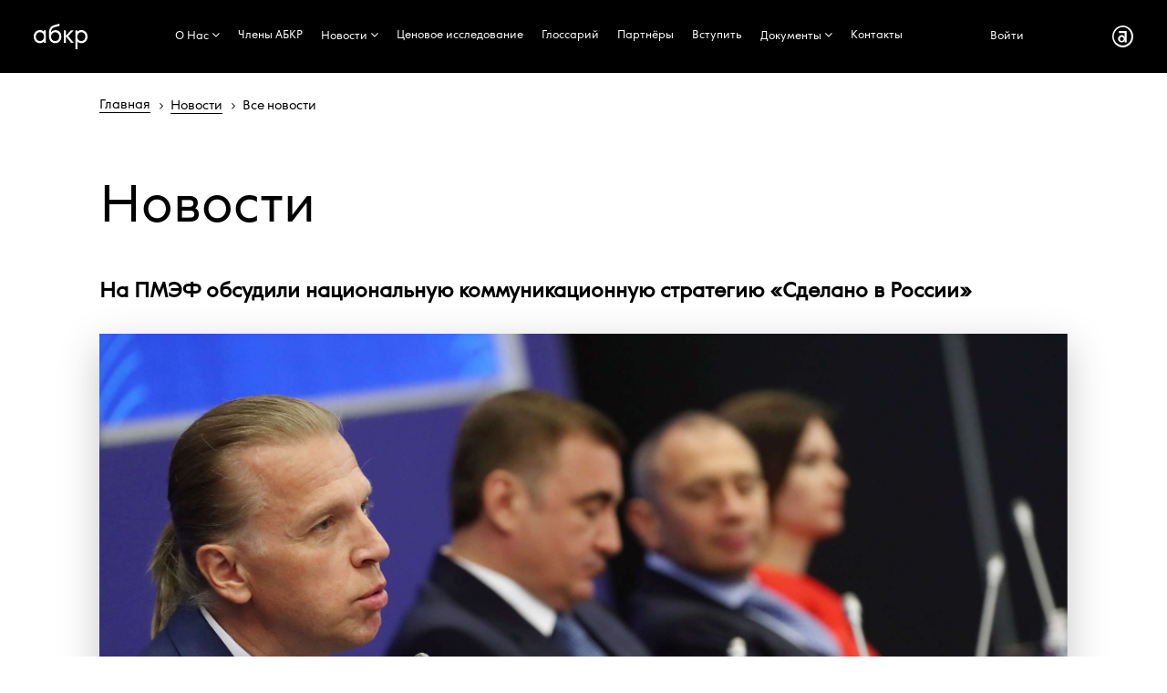

--- FILE ---
content_type: text/html; charset=Windows-1251
request_url: http://russianbranding.ru/news/MADEINRUSSIA
body_size: 34521
content:
<!DOCTYPE html>
<html xml:lang="ru" lang="ru" class="">
<head>

<title>Ассоциация Брендинговых Компаний России - На ПМЭФ обсудили национальную коммуникационную стратегию «Сделано в России» АБКР Ассоциация Брендинговых Компаний России.</title>
<meta http-equiv="X-UA-Compatible" content="IE=edge" />
	<meta name="viewport" content="user-scalable=no, initial-scale=1.0, maximum-scale=1.0, width=device-width">
	<meta name="yandex-verification" content="e61ada184aee6c86" />
	 <link rel="shortcut icon" href="/favicon_32.png" />
     <link rel="icon" href="/favicon.svg" type="image/svg+xml">
	<script src="https://ajax.googleapis.com/ajax/libs/jquery/1.11.0/jquery.min.js"></script>
	<meta name="keywords" content="На ПМЭФ обсудили национальную коммуникационную стратегию «Сделано в России»" />
<meta name="description" content="АБКР Ассоциация Брендинговых Компаний России На ПМЭФ обсудили национальную коммуникационную стратегию «Сделано в России»" />
<link href="/bitrix/css/animate.css?162140383063368" type="text/css"  rel="stylesheet" />
<link href="/bitrix/css/main/font-awesome.min.css?173280578223752" type="text/css"  rel="stylesheet" />
<link href="/bitrix/cache/css/s1/abkr_copy/page_59cd10a5ae2fab368c33108998eeb2aa/page_59cd10a5ae2fab368c33108998eeb2aa_v1.css?17691639184659" type="text/css"  rel="stylesheet" />
<link href="/bitrix/cache/css/s1/abkr_copy/template_804debecead66d2d4afd50e8567c1ee4/template_804debecead66d2d4afd50e8567c1ee4_v1.css?176916391564535" type="text/css"  data-template-style="true" rel="stylesheet" />
<script type="text/javascript">if(!window.BX)window.BX={};if(!window.BX.message)window.BX.message=function(mess){if(typeof mess==='object'){for(let i in mess) {BX.message[i]=mess[i];} return true;}};</script>
<script type="text/javascript">(window.BX||top.BX).message({'JS_CORE_LOADING':'Загрузка...','JS_CORE_NO_DATA':'- Нет данных -','JS_CORE_WINDOW_CLOSE':'Закрыть','JS_CORE_WINDOW_EXPAND':'Развернуть','JS_CORE_WINDOW_NARROW':'Свернуть в окно','JS_CORE_WINDOW_SAVE':'Сохранить','JS_CORE_WINDOW_CANCEL':'Отменить','JS_CORE_WINDOW_CONTINUE':'Продолжить','JS_CORE_H':'ч','JS_CORE_M':'м','JS_CORE_S':'с','JSADM_AI_HIDE_EXTRA':'Скрыть лишние','JSADM_AI_ALL_NOTIF':'Показать все','JSADM_AUTH_REQ':'Требуется авторизация!','JS_CORE_WINDOW_AUTH':'Войти','JS_CORE_IMAGE_FULL':'Полный размер'});</script>

<script type="text/javascript" src="/bitrix/js/main/core/core.min.js?1684965582220477"></script>

<script>BX.setJSList(['/bitrix/js/main/core/core_ajax.js','/bitrix/js/main/core/core_promise.js','/bitrix/js/main/polyfill/promise/js/promise.js','/bitrix/js/main/loadext/loadext.js','/bitrix/js/main/loadext/extension.js','/bitrix/js/main/polyfill/promise/js/promise.js','/bitrix/js/main/polyfill/find/js/find.js','/bitrix/js/main/polyfill/includes/js/includes.js','/bitrix/js/main/polyfill/matches/js/matches.js','/bitrix/js/ui/polyfill/closest/js/closest.js','/bitrix/js/main/polyfill/fill/main.polyfill.fill.js','/bitrix/js/main/polyfill/find/js/find.js','/bitrix/js/main/polyfill/matches/js/matches.js','/bitrix/js/main/polyfill/core/dist/polyfill.bundle.js','/bitrix/js/main/core/core.js','/bitrix/js/main/polyfill/intersectionobserver/js/intersectionobserver.js','/bitrix/js/main/lazyload/dist/lazyload.bundle.js','/bitrix/js/main/polyfill/core/dist/polyfill.bundle.js','/bitrix/js/main/parambag/dist/parambag.bundle.js']);
</script>
<script type="text/javascript">(window.BX||top.BX).message({'LANGUAGE_ID':'ru','FORMAT_DATE':'DD.MM.YYYY','FORMAT_DATETIME':'DD.MM.YYYY HH:MI:SS','COOKIE_PREFIX':'BITRIX_SM','SERVER_TZ_OFFSET':'10800','UTF_MODE':'N','SITE_ID':'s1','SITE_DIR':'/','USER_ID':'','SERVER_TIME':'1769294367','USER_TZ_OFFSET':'0','USER_TZ_AUTO':'Y','bitrix_sessid':'41f8a95ebb1bd6eb230c66d31dcc7570'});</script>


<script type="text/javascript">BX.setJSList(['/bitrix/components/bitrix/main.share/templates/.default/script.js','/bitrix/templates/abkr_copy/components/bitrix/menu/catalog_horizontal_fly/script.js']);</script>
<script type="text/javascript">BX.setCSSList(['/bitrix/templates/abkr_copy/components/bitrix/news/news_abkr_ony/bitrix/news.detail/.default/style.css','/bitrix/components/bitrix/main.share/templates/.default/style.css','/bitrix/templates/abkr_copy/components/bitrix/menu/catalog_horizontal_fly/style.css','/bitrix/templates/abkr_copy/components/bitrix/menu/catalog_horizontal_fly/themes/abkr/colors.css','/bitrix/templates/abkr_copy/components/bitrix/breadcrumb/breadcrumb_abkr/style.css','/bitrix/templates/abkr_copy/components/bitrix/menu/catalog_horizontal_bottom/style.css','/bitrix/templates/abkr_copy/styles.css']);</script>


<script type="text/javascript"  src="/bitrix/cache/js/s1/abkr_copy/template_a6a330833f29557daa5432c168945a3e/template_a6a330833f29557daa5432c168945a3e_v1.js?17691639154632"></script>
<script type="text/javascript"  src="/bitrix/cache/js/s1/abkr_copy/page_df11f1432fe1ebbe452dcf78f2cdf132/page_df11f1432fe1ebbe452dcf78f2cdf132_v1.js?1769163918987"></script>
<script type="text/javascript">var _ba = _ba || []; _ba.push(["aid", "6727f1a9215ceb7829cf9852477e723f"]); _ba.push(["host", "russianbranding.ru"]); (function() {var ba = document.createElement("script"); ba.type = "text/javascript"; ba.async = true;ba.src = (document.location.protocol == "https:" ? "https://" : "http://") + "bitrix.info/ba.js";var s = document.getElementsByTagName("script")[0];s.parentNode.insertBefore(ba, s);})();</script>




</head>
<body class="" >
<div class="bx-top-nav bx-abkr" id="catalog_menu_LkGdQn">

	<nav class="bx-top-nav-container" id="cont_catalog_menu_LkGdQn">
	<div class="top_cont">
<a href="/"  class="cover__link"><i class="logo-menu"></i></a>
</div>		<ul class="bx-nav-list-1-lvl" id="ul_catalog_menu_LkGdQn">		  
		     <!-- first level-->
						<li
				class="bx-nav-1-lvl bx-nav-list-1-col  bx-nav-parent"
				onmouseover="BX.CatalogMenu.itemOver(this);"
				onmouseout="BX.CatalogMenu.itemOut(this)"
									data-role="bx-menu-item"
								onclick="if (BX.hasClass(document.documentElement, 'bx-touch')) obj_catalog_menu_LkGdQn.clickInMobile(this, event);"
			>
			
			    				<a
				
					href="/association/" 									>
					<span>
						О Нас						<i class="fa fa-angle-down"></i>					</span>
				</a>
							<span class="bx-nav-parent-arrow" onclick="obj_catalog_menu_LkGdQn.toggleInMobile(this)"><i class="fa fa-angle-left"></i></span> <!-- for mobile -->
				<div class="bx-nav-2-lvl-container">
											<ul class="bx-nav-list-2-lvl">
						  <!-- second level-->
							<li class="bx-nav-2-lvl">
								<a
									href="/association"
																		data-picture=""
																	>
									<span>Ассоциация</span>
								</a>
														</li>
						  <!-- second level-->
							<li class="bx-nav-2-lvl">
								<a
									href="/academy/"
																		data-picture=""
																	>
									<span>Aкадемия АБКР</span>
								</a>
														</li>
						  <!-- second level-->
							<li class="bx-nav-2-lvl">
								<a
									href="/aira/"
																		data-picture=""
																	>
									<span>АИРА</span>
								</a>
														</li>
						  <!-- second level-->
							<li class="bx-nav-2-lvl">
								<a
									href="/media"
																		data-picture=""
																	>
									<span>АБКР в СМИ</span>
								</a>
														</li>
												</ul>
														</div>
						</li>
		     <!-- first level-->
						<li
				class="bx-nav-1-lvl bx-nav-list-0-col "
				onmouseover="BX.CatalogMenu.itemOver(this);"
				onmouseout="BX.CatalogMenu.itemOut(this)"
								onclick="if (BX.hasClass(document.documentElement, 'bx-touch')) obj_catalog_menu_LkGdQn.clickInMobile(this, event);"
			>
			
			    				<a
				
					href="/members" 									>
					<span>
						Члены АБКР											</span>
				</a>
						</li>
		     <!-- first level-->
						<li
				class="bx-nav-1-lvl bx-nav-list-1-col bx-active bx-nav-parent"
				onmouseover="BX.CatalogMenu.itemOver(this);"
				onmouseout="BX.CatalogMenu.itemOut(this)"
									data-role="bx-menu-item"
								onclick="if (BX.hasClass(document.documentElement, 'bx-touch')) obj_catalog_menu_LkGdQn.clickInMobile(this, event);"
			>
			
			    				<a
				
					href="/news/category/" 									>
					<span>
						Новости						<i class="fa fa-angle-down"></i>					</span>
				</a>
							<span class="bx-nav-parent-arrow" onclick="obj_catalog_menu_LkGdQn.toggleInMobile(this)"><i class="fa fa-angle-left"></i></span> <!-- for mobile -->
				<div class="bx-nav-2-lvl-container">
											<ul class="bx-nav-list-2-lvl">
						  <!-- second level-->
							<li class="bx-nav-2-lvl">
								<a
									href="/news/category/"
																		data-picture=""
																	>
									<span>Новости</span>
								</a>
														</li>
						  <!-- second level-->
							<li class="bx-nav-2-lvl">
								<a
									href="/activity"
																		data-picture=""
																	>
									<span>События</span>
								</a>
														</li>
												</ul>
														</div>
						</li>
		     <!-- first level-->
						<li
				class="bx-nav-1-lvl bx-nav-list-0-col "
				onmouseover="BX.CatalogMenu.itemOver(this);"
				onmouseout="BX.CatalogMenu.itemOut(this)"
								onclick="if (BX.hasClass(document.documentElement, 'bx-touch')) obj_catalog_menu_LkGdQn.clickInMobile(this, event);"
			>
			
			    				<a
				
					href="/Issledovaniye/" 									>
					<span>
						Ценовое исследование											</span>
				</a>
						</li>
		     <!-- first level-->
						<li
				class="bx-nav-1-lvl bx-nav-list-0-col "
				onmouseover="BX.CatalogMenu.itemOver(this);"
				onmouseout="BX.CatalogMenu.itemOut(this)"
								onclick="if (BX.hasClass(document.documentElement, 'bx-touch')) obj_catalog_menu_LkGdQn.clickInMobile(this, event);"
			>
			
			    				<a
				
					href="/glossariy" 									>
					<span>
						Глоссарий											</span>
				</a>
						</li>
		     <!-- first level-->
						<li
				class="bx-nav-1-lvl bx-nav-list-0-col "
				onmouseover="BX.CatalogMenu.itemOver(this);"
				onmouseout="BX.CatalogMenu.itemOut(this)"
								onclick="if (BX.hasClass(document.documentElement, 'bx-touch')) obj_catalog_menu_LkGdQn.clickInMobile(this, event);"
			>
			
			    				<a
				
					href="/partners" 									>
					<span>
						Партнёры											</span>
				</a>
						</li>
		     <!-- first level-->
						<li
				class="bx-nav-1-lvl bx-nav-list-0-col "
				onmouseover="BX.CatalogMenu.itemOver(this);"
				onmouseout="BX.CatalogMenu.itemOut(this)"
								onclick="if (BX.hasClass(document.documentElement, 'bx-touch')) obj_catalog_menu_LkGdQn.clickInMobile(this, event);"
			>
			
			    				<a
				
					href="/becomemember" 									>
					<span>
						Вступить											</span>
				</a>
						</li>
		     <!-- first level-->
						<li
				class="bx-nav-1-lvl bx-nav-list-1-col  bx-nav-parent"
				onmouseover="BX.CatalogMenu.itemOver(this);"
				onmouseout="BX.CatalogMenu.itemOut(this)"
									data-role="bx-menu-item"
								onclick="if (BX.hasClass(document.documentElement, 'bx-touch')) obj_catalog_menu_LkGdQn.clickInMobile(this, event);"
			>
			
			    				<a
				
					href="/docs/" 									>
					<span>
						Документы						<i class="fa fa-angle-down"></i>					</span>
				</a>
							<span class="bx-nav-parent-arrow" onclick="obj_catalog_menu_LkGdQn.toggleInMobile(this)"><i class="fa fa-angle-left"></i></span> <!-- for mobile -->
				<div class="bx-nav-2-lvl-container">
											<ul class="bx-nav-list-2-lvl">
						  <!-- second level-->
							<li class="bx-nav-2-lvl">
								<a
									href="/mediakit"
																		data-picture=""
																	>
									<span>Медиа-кит</span>
								</a>
														</li>
						  <!-- second level-->
							<li class="bx-nav-2-lvl">
								<a
									href="/routemap"
																		data-picture=""
																	>
									<span>Маршрутная карта</span>
								</a>
														</li>
						  <!-- second level-->
							<li class="bx-nav-2-lvl">
								<a
									href="/docs"
																		data-picture=""
																	>
									<span>Документы АБКР</span>
								</a>
														</li>
						  <!-- second level-->
							<li class="bx-nav-2-lvl">
								<a
									href="/versus"
																		data-picture=""
																	>
									<span>Юридическая проверка обозначений</span>
								</a>
														</li>
												</ul>
														</div>
						</li>
		     <!-- first level-->
						<li
				class="bx-nav-1-lvl bx-nav-list-0-col "
				onmouseover="BX.CatalogMenu.itemOver(this);"
				onmouseout="BX.CatalogMenu.itemOut(this)"
								onclick="if (BX.hasClass(document.documentElement, 'bx-touch')) obj_catalog_menu_LkGdQn.clickInMobile(this, event);"
			>
			
			    				<a
				
					href="/kontakty" 									>
					<span>
						Контакты											</span>
				</a>
						</li>
				</ul>	
	<div class="top-nav">
<div class="top_cont"><a href="/auth/" >Войти</a></div>
<div class="top_cont"><a href="/"  class="cover__link"><i class="logo-menu-inc"></i></a></div>
</div>		<div style="clear: both;"></div>
	</nav>
</div>

<div class="grid">
<div class="breadcrumb_page">	 
	<div class="bx-breadcrumb" itemprop="http://schema.org/breadcrumb" itemscope itemtype="http://schema.org/BreadcrumbList">
			<div class="bx-breadcrumb-item" id="bx_breadcrumb_0" itemprop="itemListElement" itemscope itemtype="http://schema.org/ListItem">
				
				<a href="/" title="Главная" itemprop="url">
					<span itemprop="name">Главная</span>
				</a>
				<meta itemprop="position" content="1" />
			</div>
			<div class="bx-breadcrumb-item" id="bx_breadcrumb_1" itemprop="itemListElement" itemscope itemtype="http://schema.org/ListItem">
				<i class="fa fa-angle-right"></i>
				<a href="/news/category/" title="Новости" itemprop="url">
					<span itemprop="name">Новости</span>
				</a>
				<meta itemprop="position" content="2" />
			</div>
			<div class="bx-breadcrumb-item" itemprop="itemListElement" itemscope itemtype="http://schema.org/ListItem">
				<i class="fa fa-angle-right"></i>
				<span itemprop="name">Все новости</span>
				<meta itemprop="position" content="3" />
			</div><div style="clear:both"></div></div>	 
</div>


<div id="main_">
	<div class="inc_association_6">
		<h2 class="page-h2">Новости</h2>
			 <script type="text/javascript">if (window.location.hash != '' && window.location.hash != '#') top.BX.ajax.history.checkRedirectStart('bxajaxid', 'a10b012086e525aeedfcfcfac102d596')</script><div id="comp_a10b012086e525aeedfcfcfac102d596"><div class="news-detail">
		
			<h3>На ПМЭФ обсудили национальную коммуникационную стратегию «Сделано в России»</h3>
					<img src="/json/img/ca87331d6e43c5f19265267e60df4c9d_Untitled.jpg"/><p style="text-align: justify;">1 июня 2017 года на <a href="https://www.forumspb.com/ru/" rel="nofollow">Петербургском международном экономическом форуме</a> прошла сессия &laquo;Мade in Russia. Создание национального бренда России&raquo;. Её результатом стало решение по разработке единой национальной коммуникационной стратегии. В число спикеров сессии и инициаторов проекта вошёл сопрезидент АБКР и управляющий партнёр Depot WPF Алексей Андреев.</p>
<p style="text-align: justify;">&nbsp;</p><img src="/json/img/3981fde9753a8af7dd3d13809748af8e_image.jpeg"/><img src="/json/img/83c43f628f604c15de5de5b3256e9b53_image.jpeg"/><p style="text-align: justify;">Участники сессии обсудили проблему отсутствия единого образа нашей страны, который транслировался бы разными игроками рынка &mdash; частным бизнесом, органами власти, институтами развития и некоммерческими организациями. Агентство стратегических инициатив и Фонд &laquo;Роскогресс&raquo; выступили с предложением о создании Национальной коммуникационной стратегии в целях продвижения производственного, экспортного, культурного, туристического и человеческого капитала Российской Федерации на основе проекта <a href="https://madeinrussia.ru/ru" rel="nofollow">&laquo;Национальный бренд &laquo;Сделано в России&raquo;</a>&raquo;. Основная идея стратегии &mdash; унификация подходов к продвижению страны через создание единой коммуникационной системы для участников рынка.</p><img src="/json/img/f1926da2949531dff94ab8023507fc95_image.jpeg"/><p style="text-align: justify;"><span style="font-weight: 400;">Стратегия должна обеспечить единый подход и ключевые показатели эффективности для всех ФОИВ, институтов развития и других участников, заинтересованных в продвижении Национального бренда &laquo;Сделано в России&raquo;. </span></p>
<p style="text-align: justify;"><span style="font-weight: 400;">&laquo;Сделано в России&raquo; &mdash; первый коммуникационный проект для продвижения экспорта, бизнеса и культуры. АБКР поддерживает эту стратегически важную для нашей страны инициативу с момента её возникновения: Алексей Андреев является членом экспертного совета &laquo;Сделано в России&raquo;.</span></p>
<p style="text-align: justify;"><span style="font-weight: 400;">&laquo;Хочу сказать, что инициатива по созданию национального бренда &laquo;Сделано в России&raquo; была ожидаемой не только экспертами в области маркетинга и брендинга, но и представителями российского бизнеса, причем его капитанами, ведущими экспортерами, деятелями науки и культуры, широкой общественностью. Как часто это и бывает требовался сигнал от Государства, был необходим &laquo;зеленый свет&raquo; сверху, чтобы весь механизм продвижения был приведен в действие. Сейчас мы являемся свидетелями знаменательного этапа </span><span style="font-weight: 400;">&mdash; </span><span style="font-weight: 400;">все заинтересованные стороны включены в процесс и видят в нем очевидные преимущества&raquo;, </span><span style="font-weight: 400;">&mdash; говорит</span> <strong>Алексей Андреев</strong><span style="font-weight: 400;">.</span></p><img src="/json/img/a5468b6ec333e2d515e48faba1e537ff_image.jpeg"/><p style="text-align: justify;"><span style="font-weight: 400;">&laquo;Результаты сессии показали острую необходимость в гармонизации усилий, предпринимаемых федеральными органами исполнительной власти, институтами развития и бизнесом для достижения общих целей в целях системного развития и создания инструментов для формирования имиджа России как внутри страны, так и на внешних рынках. Мы считаем разработку Национальной коммуникационной стратегии важным шагом к обеспечению долгосрочной и эффективной стратегии развития имиджа Российской Федерации&raquo;, &mdash; уверена </span><strong>Светлана Чупшева</strong><span style="font-weight: 400;">, генеральный директор Агентства стратегических инициатив по продвижению новых проектов (АСИ).</span></p>
<p style="text-align: justify;"><span style="font-weight: 400;">&laquo;Поставленные в рамках стратегии задачи могут быть решены только при наличии единого инструмента координации и оценки эффективности осуществляемой государством деятельности, направленной на продвижение всех отраслей экономики, формирование и поддержание позитивной репутации страны на внутреннем и внешнем рынках. Исходя из этого, считаем, что Фонд &laquo;Росконгресс&raquo;, обладающий необходимыми для создания Национальной стратегии компетенциями и инструментами, в том числе Национальным брендом &laquo;Сделано в России&raquo;, мог бы стать единым центром компетенций и координатором этой работы&raquo;, &ndash; поясняет </span><strong>Антон Кобяков</strong><span style="font-weight: 400;">, Советник Президента Российской Федерации </span></p>
<p style="text-align: justify;"><span style="font-weight: 400;">&laquo;На сегодня мы уже получили 449 заявок на участие в проекте Национальный бренд &laquo;Сделано в России&raquo;, каждую неделю это количество увеличивается на 8-12 компаний, уже 19 из них запустили производство с брендом, еще 30 готовятся к запуску во II и III кварталах 2017 года. Популярность сессии Фонда &laquo;Росконгресс&raquo;: &laquo;Made in Russia. Создание национального бренда России&raquo; также говорит о большом интересе к самой теме, но, одновременно с этим, стала очевидна разобщенность ФОИВ, институтов развития и бизнеса в понимании того, как продвигать бренд &laquo;Сделано в России&raquo; и имидж страны. Именно с целью обеспечения единого подхода и учета интересов всех заинтересованных лиц мы и предлагаем создание Национальной коммуникационной стратегии в целях продвижения производственного, экспортного, культурного, туристического и человеческого капитала России&raquo; &ndash; добавляет </span><strong>Александр Стуглев</strong><span style="font-weight: 400;">, директор фонда &laquo;Росконгресс&raquo;.</span><span style="font-weight: 400;"><br /></span></p>		<div style="clear:both"></div>
	<br />
			<div class="news-detail-share">
				<span class="news-date-time" style="display: block; text-align: right;">08.06.2017</span>
	    			<noindex>
			<div class="share-window-parent">
	<div id="share-dialog1" class="share-dialog share-dialog-left" style="display: block;">
		<div class="share-dialog-inner share-dialog-inner-left"><table cellspacing="0" cellpadding="0" border="0" class="bookmarks-table">
			<tr><td class="bookmarks"><script>
if (__function_exists('fbs_click') == false) 
{
function fbs_click(url, title) 
{ 
window.open('http://www.facebook.com/share.php?u='+encodeURIComponent(url)+'&t='+encodeURIComponent(title),'sharer','toolbar=0,status=0,width=626,height=436'); 
return false; 
} 
}
</script>
<a href="http://www.facebook.com/share.php?u=http://russianbranding.ru/news/MADEINRUSSIA&t=На ПМЭФ обсудили национальную коммуникационную стратегию «Сделано в России»" rel="nofollow" onclick="return fbs_click('http://russianbranding.ru/news/MADEINRUSSIA', 'На ПМЭФ обсудили национальную коммуникационную стратегию «Сделано в России»');" target="_blank" class="facebook" title="Facebook"></a>
</td></tr>		
			</table></div>		
	</div>
	</div>
	<a class="share-switch" href="#" onClick="return ShowShareDialog(1);" title="Показать/скрыть панель закладок"></a>			</noindex>
		</div>		
		</div><p><center><a id="ts-pager-container" href="">Возврат к списку</a></center></p>
</div><script type="text/javascript">if (top.BX.ajax.history.bHashCollision) top.BX.ajax.history.checkRedirectFinish('bxajaxid', 'a10b012086e525aeedfcfcfac102d596');</script><script type="text/javascript">top.BX.ready(BX.defer(function() {window.AJAX_PAGE_STATE = new top.BX.ajax.component('comp_a10b012086e525aeedfcfcfac102d596'); top.BX.ajax.history.init(window.AJAX_PAGE_STATE);}))</script>	</div>
    </div>
    </div>
	<div style="clear: both;"></div>
	<div class="footer">
	<div class="fleft"> 
	<div><a href="/"  class="cover__link"><i class="logo-menu-inc-footer"></i></a></div>
	</div>	
	<div class="fcenter"> 
	<div class="fmenu">
	<div class="bx-bottom-nav bx-site" id="catalog_menu_XEVOpk">
	<nav class="bx-bottom-nav-container" id="cont_catalog_menu_XEVOpk">
		<ul class="bx-nav-list-1-lvl" id="ul_catalog_menu_XEVOpk">
		     <!-- first level-->
						<li
				class="bx-nav-1-lvl bx-nav-list-1-col  bx-nav-parent"
				onmouseover="BX.CatalogMenu.itemOver(this);"
				onmouseout="BX.CatalogMenu.itemOut(this)"
									data-role="bx-menu-item"
								onclick="if (BX.hasClass(document.documentElement, 'bx-touch')) obj_catalog_menu_XEVOpk.clickInMobile(this, event);"
			>
				<a
					href="/association/" 									>
					<span>
						О Нас						<i class="fa fa-angle-down"></i>					</span>
				</a>
							<span class="bx-nav-parent-arrow" onclick="obj_catalog_menu_XEVOpk.toggleInMobile(this)"><i class="fa fa-angle-left"></i></span> <!-- for mobile -->
				<div class="bx-nav-2-lvl-container">
											<ul class="bx-nav-list-2-lvl">
						  <!-- second level-->
							<li class="bx-nav-2-lvl">
								<a
									href="/association"
																		data-picture=""
																	>
									<span>Ассоциация</span>
								</a>
														</li>
						  <!-- second level-->
							<li class="bx-nav-2-lvl">
								<a
									href="/academy/"
																		data-picture=""
																	>
									<span>Aкадемия АБКР</span>
								</a>
														</li>
						  <!-- second level-->
							<li class="bx-nav-2-lvl">
								<a
									href="/aira/"
																		data-picture=""
																	>
									<span>АИРА</span>
								</a>
														</li>
						  <!-- second level-->
							<li class="bx-nav-2-lvl">
								<a
									href="/media"
																		data-picture=""
																	>
									<span>АБКР в СМИ</span>
								</a>
														</li>
												</ul>
														</div>
						</li>
		     <!-- first level-->
						<li
				class="bx-nav-1-lvl bx-nav-list-0-col "
				onmouseover="BX.CatalogMenu.itemOver(this);"
				onmouseout="BX.CatalogMenu.itemOut(this)"
								onclick="if (BX.hasClass(document.documentElement, 'bx-touch')) obj_catalog_menu_XEVOpk.clickInMobile(this, event);"
			>
				<a
					href="/members" 									>
					<span>
						Члены АБКР											</span>
				</a>
						</li>
		     <!-- first level-->
						<li
				class="bx-nav-1-lvl bx-nav-list-1-col bx-active bx-nav-parent"
				onmouseover="BX.CatalogMenu.itemOver(this);"
				onmouseout="BX.CatalogMenu.itemOut(this)"
									data-role="bx-menu-item"
								onclick="if (BX.hasClass(document.documentElement, 'bx-touch')) obj_catalog_menu_XEVOpk.clickInMobile(this, event);"
			>
				<a
					href="/news/" 									>
					<span>
						Новости						<i class="fa fa-angle-down"></i>					</span>
				</a>
							<span class="bx-nav-parent-arrow" onclick="obj_catalog_menu_XEVOpk.toggleInMobile(this)"><i class="fa fa-angle-left"></i></span> <!-- for mobile -->
				<div class="bx-nav-2-lvl-container">
											<ul class="bx-nav-list-2-lvl">
						  <!-- second level-->
							<li class="bx-nav-2-lvl">
								<a
									href="/news/category/"
																		data-picture=""
																	>
									<span>Новости</span>
								</a>
														</li>
						  <!-- second level-->
							<li class="bx-nav-2-lvl">
								<a
									href="/activity"
																		data-picture=""
																	>
									<span>События</span>
								</a>
														</li>
												</ul>
														</div>
						</li>
		     <!-- first level-->
						<li
				class="bx-nav-1-lvl bx-nav-list-0-col "
				onmouseover="BX.CatalogMenu.itemOver(this);"
				onmouseout="BX.CatalogMenu.itemOut(this)"
								onclick="if (BX.hasClass(document.documentElement, 'bx-touch')) obj_catalog_menu_XEVOpk.clickInMobile(this, event);"
			>
				<a
					href="/Issledovaniye/" 									>
					<span>
						Ценовое исследование											</span>
				</a>
						</li>
		     <!-- first level-->
						<li
				class="bx-nav-1-lvl bx-nav-list-0-col "
				onmouseover="BX.CatalogMenu.itemOver(this);"
				onmouseout="BX.CatalogMenu.itemOut(this)"
								onclick="if (BX.hasClass(document.documentElement, 'bx-touch')) obj_catalog_menu_XEVOpk.clickInMobile(this, event);"
			>
				<a
					href="/glossariy" 									>
					<span>
						Глоссарий											</span>
				</a>
						</li>
		     <!-- first level-->
						<li
				class="bx-nav-1-lvl bx-nav-list-0-col "
				onmouseover="BX.CatalogMenu.itemOver(this);"
				onmouseout="BX.CatalogMenu.itemOut(this)"
								onclick="if (BX.hasClass(document.documentElement, 'bx-touch')) obj_catalog_menu_XEVOpk.clickInMobile(this, event);"
			>
				<a
					href="/partners" 									>
					<span>
						Партнёры											</span>
				</a>
						</li>
		     <!-- first level-->
						<li
				class="bx-nav-1-lvl bx-nav-list-0-col "
				onmouseover="BX.CatalogMenu.itemOver(this);"
				onmouseout="BX.CatalogMenu.itemOut(this)"
								onclick="if (BX.hasClass(document.documentElement, 'bx-touch')) obj_catalog_menu_XEVOpk.clickInMobile(this, event);"
			>
				<a
					href="/becomemember" 									>
					<span>
						Вступить											</span>
				</a>
						</li>
		     <!-- first level-->
						<li
				class="bx-nav-1-lvl bx-nav-list-1-col  bx-nav-parent"
				onmouseover="BX.CatalogMenu.itemOver(this);"
				onmouseout="BX.CatalogMenu.itemOut(this)"
									data-role="bx-menu-item"
								onclick="if (BX.hasClass(document.documentElement, 'bx-touch')) obj_catalog_menu_XEVOpk.clickInMobile(this, event);"
			>
				<a
					href="/docs/" 									>
					<span>
						Документы						<i class="fa fa-angle-down"></i>					</span>
				</a>
							<span class="bx-nav-parent-arrow" onclick="obj_catalog_menu_XEVOpk.toggleInMobile(this)"><i class="fa fa-angle-left"></i></span> <!-- for mobile -->
				<div class="bx-nav-2-lvl-container">
											<ul class="bx-nav-list-2-lvl">
						  <!-- second level-->
							<li class="bx-nav-2-lvl">
								<a
									href="/mediakit"
																		data-picture=""
																	>
									<span>Медиа-кит</span>
								</a>
														</li>
						  <!-- second level-->
							<li class="bx-nav-2-lvl">
								<a
									href="/routemap"
																		data-picture=""
																	>
									<span>Маршрутная карта</span>
								</a>
														</li>
						  <!-- second level-->
							<li class="bx-nav-2-lvl">
								<a
									href="/docs"
																		data-picture=""
																	>
									<span>Документы АБКР</span>
								</a>
														</li>
						  <!-- second level-->
							<li class="bx-nav-2-lvl">
								<a
									href="/versus"
																		data-picture=""
																	>
									<span>Юридическая проверка обозначений</span>
								</a>
														</li>
												</ul>
														</div>
						</li>
		     <!-- first level-->
						<li
				class="bx-nav-1-lvl bx-nav-list-0-col "
				onmouseover="BX.CatalogMenu.itemOver(this);"
				onmouseout="BX.CatalogMenu.itemOut(this)"
								onclick="if (BX.hasClass(document.documentElement, 'bx-touch')) obj_catalog_menu_XEVOpk.clickInMobile(this, event);"
			>
				<a
					href="/kontakty" 									>
					<span>
						Контакты											</span>
				</a>
						</li>
				</ul>
		<div style="clear: both;"></div>
	</nav>
</div>

<script>
	BX.ready(function () {
		window.obj_catalog_menu_XEVOpk = new BX.Main.Menu.CatalogHorizontal('catalog_menu_XEVOpk', {'190039875':{'PICTURE':'','DESC':''},'2272400070':{'PICTURE':'','DESC':''},'2879324759':{'PICTURE':'','DESC':''},'621161397':{'PICTURE':'','DESC':''},'3946201169':{'PICTURE':'','DESC':''},'2646123026':{'PICTURE':'','DESC':''},'2478813668':{'PICTURE':'','DESC':''},'2784965009':{'PICTURE':'','DESC':''},'1914146799':{'PICTURE':'','DESC':''},'295216448':{'PICTURE':'','DESC':''},'3853092320':{'PICTURE':'','DESC':''},'831051729':{'PICTURE':'','DESC':''},'2497473626':{'PICTURE':'','DESC':''},'2912764557':{'PICTURE':'','DESC':''},'170460904':{'PICTURE':'','DESC':''},'526605784':{'PICTURE':'','DESC':''},'4120951651':{'PICTURE':'','DESC':''},'620073921':{'PICTURE':'','DESC':''},'3489673429':{'PICTURE':'','DESC':''}});
	});
</script>	</div>
	<div class="finfo">
	<ul>
	    <li><i class="icon-mail"></i><div><a href="mailto:russianbranding@mail.ru" >russianbranding@mail.ru</a></br><a href="mailto:abcr@russianbranding.ru" >abcr@russianbranding.ru</a></div></li>
		<li><i class="icon-time"></i><div>10:00 - 19:00</br>Пн - Пт</div></li>
		<li><i class="icon-phone"></i><div><a href="tel:+79776767131" >+7 (977) 6767131</a></br>&nbsp;</div></li>	 
		<li><i class="icon-balun"></i><div>109004 Москва</br>Пестовский пер. д.16, стр.2</div></li>	
    </ul>		 
	</div>
	</div>
	<div class="fright"> 
	<div>
	<a href="https://vk.com/russianbranding" rel="nofollow"  class="cover__link"><i class="logo-vk"></i></a>
	<a href="https://t.me/brandinginrussia" rel="nofollow"  class="cover__link"><i class="logo-telegram"></i></a>
	</div>
	</div>
    </div>

<!-- Yandex.Metrika counter -->
<script type="text/javascript" >
   (function(m,e,t,r,i,k,a){m[i]=m[i]||function(){(m[i].a=m[i].a||[]).push(arguments)};
   m[i].l=1*new Date();k=e.createElement(t),a=e.getElementsByTagName(t)[0],k.async=1,k.src=r,a.parentNode.insertBefore(k,a)})
   (window, document, "script", "https://mc.yandex.ru/metrika/tag.js", "ym");

   ym(52117162, "init", {
        id:52117162,
        clickmap:true,
        trackLinks:true,
        accurateTrackBounce:true,
        webvisor:true
   });
</script>
<noscript><div><img src="https://mc.yandex.ru/watch/52117162" style="position:absolute; left:-9999px;" alt="" /></div></noscript>
<!-- /Yandex.Metrika counter -->
<div class="cursor"></div>

<script>
$(document).ready(function() {
  var image;
  var css_img = false;
  var cursor = $(".cursor");
 
    $(window).mousemove(function(e) {
	
            cursor.css({
                top: e.clientY  - cursor.height() / 2,
                left: e.clientX - cursor.width() / 2
            });
			
			if(css_img && image){
			image.css({
                //top: e.clientY  + cursor.height(),
                //left: e.clientX + cursor.width(),

            });
			}
    });
	
    $(window).mouseleave(function() {
			cursor.css({
				opacity: "0"
			});
		})
		.mouseenter(function() {
			cursor.css({
				opacity: "1"
			});
	});
		
	$("a").mouseenter(function() {
            cursor.css({
                transform: "scale(1.5)"
        });
        }).mouseleave(function() {
            cursor.css({
                 transform: "scale(1)"
        });
    });
	
	$("label").mouseenter(function() {
            cursor.css({
                transform: "scale(1.5)"
        });
        }).mouseleave(function() {
            cursor.css({
                 transform: "scale(1)"
        });
    });
	
	$("input").mouseenter(function() {
            cursor.css({
                transform: "scale(1.5)"
        });
        }).mouseleave(function() {
            cursor.css({
                 transform: "scale(1)"
        });
    });
	
	$(".bx_filter_parameters_box_title").mouseenter(function() {
            cursor.css({
                transform: "scale(1.5)"
        });
        }).mouseleave(function() {
            cursor.css({
                 transform: "scale(1)"
        });
    });
	
	$(".hower-item").mouseenter(function() {
	    image = $( ".hower-img", this );
		css_img = true
	    }).mouseleave(function() {
        image = $( ".hower-img", this ); 
		css_img = false
        });		           
	
  }); 
</script>
<script>
	/*
        (function(w,d,u){
                var s=d.createElement('script');s.async=true;s.src=u+'?'+(Date.now()/60000|0);
                var h=d.getElementsByTagName('script')[0];h.parentNode.insertBefore(s,h);
        })(window,document,'https://cdn-ru.bitrix24.ru/b18686984/crm/site_button/loader_2_id9vtf.js');
*/
</script>

</body>
</html>


--- FILE ---
content_type: text/css
request_url: http://russianbranding.ru/bitrix/cache/css/s1/abkr_copy/page_59cd10a5ae2fab368c33108998eeb2aa/page_59cd10a5ae2fab368c33108998eeb2aa_v1.css?17691639184659
body_size: 4659
content:


/* Start:/bitrix/templates/abkr_copy/components/bitrix/news/news_abkr_ony/bitrix/news.detail/.default/style.css?16928635002396*/
div.news-detail
{   
    /*margin-right: 28vw;*/
    margin-top: 50px;
    /* width: 100%; */
    word-wrap: break-word;
    font-size: 18px;
}
div.news-detail p
{   
   /*text-align: unset !important;*/
}

div.news-detail p>a{color: #8c8c8c; text-decoration: underline;}
div.news-detail>a{color: #8c8c8c; text-decoration: underline;}
div.news-detail>* a{color: #8c8c8c; text-decoration: underline;}

div.news-detail img.detail_picture
{
	float:left;
	margin:0 8px 6px 1px;
}
.news-date-time
{
	color:#333;
}
.bx-breadcrumb .bx-breadcrumb-item span {
    font-size: 16px !important;
}
.bx-breadcrumb .bx-breadcrumb-item a {
    border-bottom: 1px solid #000 !important;
}
.news-detail img:not(.full-size){
	margin-top:4px;
	margin-bottom:20px;
	margin-right: 20px;
	/*border-radius: 10px;*/
    width: 100%;
	min-width: 30%;
	max-width: 100%;
	height: auto;
	box-shadow: 0 14px 40px 0 rgba(51,51,51,0.28);		
	}
	
.news-detail img{
	margin-top:4px;
	margin-bottom:20px;
	margin-right: 20px;
	/*border-radius: 10px;*/
	box-shadow: 0 14px 40px 0 rgba(51,51,51,0.28);		
	}	
	
	
.news-detail p img{
   /* width: 100%; */
	}
	
	
.news-detail iframe{
	margin-top:20px;
	margin-bottom:20px;
	/*border-radius: 10px;*/
    width: 100%;
    /*height: 400px;*/
	box-shadow: 0 14px 40px 0 rgba(51,51,51,0.28);
	}
	
.full-size{
	min-width: unset !important;
    max-width: unset !important;
	}
		
	
	
#ts-pager-container{
	cursor:pointer;
	background: #000;
    color: #fff;
    font-weight: 700;
    display: block;
    text-decoration: none;
    text-transform: uppercase;
    border-radius: 3px;
    padding-top: 10px;
    padding-bottom: 10px;
    border-bottom: none;
    width: 240px;
}
#ts-pager-container:hover{
	background: #3a3a3a;
	-webkit-transform: translateY(-1px);
    transform: translateY(-1px);
    box-shadow: 0 10px 20px rgba(51,51,51,0.28);
}

@media (max-width: 2560px) {
	div.news-detail{
		font-size: 1.32vw;
	}
}

@media (max-width: 1920px) {
	div.news-detail{
		font-size: 22px;
	}
}

@media (max-width: 1366px) {
	div.news-detail{

	}
}

@media (max-width: 1024px) {
	div.news-detail{
		font-size: 14px;
	}
}

@media (max-width: 992px) {
	
}

@media (max-width: 768px){
	.news-detail p img{
    width: 100%;
    height: auto;
	}
	.news-detail img{
    width: 100%;
    height: auto;
	}
	
}
@media (max-width: 500px){
	div.news-detail {
    margin-right: unset;
	font-size: 18px;
	}
}
/* End */


/* Start:/bitrix/components/bitrix/main.share/templates/.default/style.min.css?16214059751293*/
a.share-switch{display:block;width:20px;height:20px;background:scroll transparent url('/bitrix/components/bitrix/main.share/templates/.default/images/share.gif') center center no-repeat}.share-window-parent{position:relative}table.bookmarks-table{padding:0;height:19px;// height:18px}.share-dialog{z-index:1000;position:absolute;top:0}.share-dialog-left{left:18px}.share-dialog-right{right:18px}.share-dialog-inner-left{background:scroll transparent url('/bitrix/components/bitrix/main.share/templates/.default/images/background.gif') right center no-repeat;padding:0 1px 1px 4px;// padding:1px 1px 1px 4px}.share-dialog-inner-right{background:scroll transparent url('/bitrix/components/bitrix/main.share/templates/.default/images/background-right.gif') left center no-repeat;padding:0 4px 1px 1px;// padding:1px 4px 1px 1px}td.bookmarks{padding-left:2px!important;padding-right:2px!important;padding-top:1px!important;padding-bottom:0!important;border:none!important}.bookmarks a{background:none no-repeat scroll center center transparent;display:block;width:16px;height:16px;overflow:hidden}.bookmarks a.vk{background-image:url('/bitrix/components/bitrix/main.share/templates/.default/images/vk.gif')}.bookmarks a.facebook{background-image:url('/bitrix/components/bitrix/main.share/templates/.default/images/facebook.gif')}.bookmarks a.twitter{background-image:url('/bitrix/components/bitrix/main.share/templates/.default/images/twitter.gif')}.bookmarks a.delicious{background-image:url('/bitrix/components/bitrix/main.share/templates/.default/images/delicious.gif')}.bookmarks a.lj{background-image:url('/bitrix/components/bitrix/main.share/templates/.default/images/lj.gif')}.bookmarks a.mailru{background-image:url('/bitrix/components/bitrix/main.share/templates/.default/images/mailru.gif')}
/* End */
/* /bitrix/templates/abkr_copy/components/bitrix/news/news_abkr_ony/bitrix/news.detail/.default/style.css?16928635002396 */
/* /bitrix/components/bitrix/main.share/templates/.default/style.min.css?16214059751293 */
